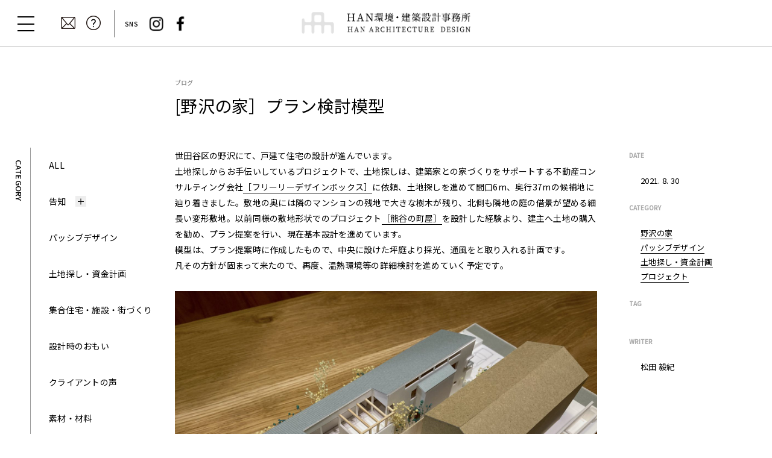

--- FILE ---
content_type: text/html; charset=UTF-8
request_url: https://www.han-arc.com/blog/%E9%87%8E%E6%B2%A2%E3%81%AE%E5%AE%B6%EF%BC%BD%E3%83%97%E3%83%A9%E3%83%B3%E6%A4%9C%E8%A8%8E%E6%A8%A1%E5%9E%8B/
body_size: 25450
content:
<!DOCTYPE html>
<html lang="ja">
<head>
<meta charset="UTF-8">
<meta name="viewport" content="width=1280">

<title>[野沢の家］プラン検討模型｜HAN環境・建築設計事務所｜世田谷の設計事務所</title>
<meta name="description" content="世田谷区の野沢にて、戸建て住宅の設計が進んでいます。土地探しからお手伝いしているプロジェクトで、土地探しは、建築家との家づくりをサポートする不動産コンサルティング会社［フリーリ..." />
<meta property="og:title" content="[野沢の家］プラン検討模型｜HAN環境・建築設計事務所｜世田谷の設計事務所">
<meta property="og:type" content="article">
<meta property="og:url" content="https://www.han-arc.com/blog/%e9%87%8e%e6%b2%a2%e3%81%ae%e5%ae%b6%ef%bc%bd%e3%83%97%e3%83%a9%e3%83%b3%e6%a4%9c%e8%a8%8e%e6%a8%a1%e5%9e%8b/">
<meta property="og:description" content="世田谷区の野沢にて、戸建て住宅の設計が進んでいます。土地探しからお手伝いしているプロジェクトで、土地探しは、建築家との家づくりをサポートする不動産コンサルティング会社［フリーリ...">
<meta property="og:image" content="/upload/IMG_1072-scaled.jpeg">
<meta property="og:site_name" content="HAN環境・建築設計事務所｜世田谷の設計事務所" />

<link rel='stylesheet' id='wp-block-library-css'  href='https://www.han-arc.com/han15928/wp-includes/css/dist/block-library/style.min.css?ver=5.5.17' type='text/css' media='all' />
<link rel="https://api.w.org/" href="https://www.han-arc.com/wp-json/" /><link rel="alternate" type="application/json" href="https://www.han-arc.com/wp-json/wp/v2/posts/5113" /><link rel="alternate" type="application/json+oembed" href="https://www.han-arc.com/wp-json/oembed/1.0/embed?url=https%3A%2F%2Fwww.han-arc.com%2Fblog%2F%25e9%2587%258e%25e6%25b2%25a2%25e3%2581%25ae%25e5%25ae%25b6%25ef%25bc%25bd%25e3%2583%2597%25e3%2583%25a9%25e3%2583%25b3%25e6%25a4%259c%25e8%25a8%258e%25e6%25a8%25a1%25e5%259e%258b%2F" />
<link rel="alternate" type="text/xml+oembed" href="https://www.han-arc.com/wp-json/oembed/1.0/embed?url=https%3A%2F%2Fwww.han-arc.com%2Fblog%2F%25e9%2587%258e%25e6%25b2%25a2%25e3%2581%25ae%25e5%25ae%25b6%25ef%25bc%25bd%25e3%2583%2597%25e3%2583%25a9%25e3%2583%25b3%25e6%25a4%259c%25e8%25a8%258e%25e6%25a8%25a1%25e5%259e%258b%2F&#038;format=xml" />

<script src='//cdnjs.cloudflare.com/ajax/libs/jquery/2.1.3/jquery.min.js'></script>
<script src="//cdnjs.cloudflare.com/ajax/libs/jquery-easing/1.4.1/jquery.easing.min.js"></script>

<script src="/scripts/basic.js?2" /></script>
<link href="/styles/basic.css?2" rel="stylesheet" />
<link href="/styles/style.css?2" rel="stylesheet" />
<link href="/styles/pc.css?2" rel="stylesheet"/>
<link href="/styles/article_pc.css?2" rel="stylesheet"/>
<script src="/scripts/pc.js?2" /></script>
<link href='//fonts.googleapis.com/css?family=Noto+Sans+JP:300,400,500' rel='stylesheet'></head>


<script async src="https://www.googletagmanager.com/gtag/js?id=UA-67431531-1"></script>
<script>
  window.dataLayer = window.dataLayer || [];
  function gtag(){dataLayer.push(arguments);}
  gtag('js', new Date());

  gtag('config', 'UA-67431531-1');
</script>

</head>

<body class="article blog single">
<div class="wrapper" id="wrapper">

<header class="header fixed">
<div class="header-inner">
<h1 class="header-h1"><a href="/"><img src="/images/logo.png" width="280" class="pc2"><img src="/images/logo3.png" class="sp"></a></h1>

<div class="header-contact">
<div class="header-contact-form"><a href="/contact/"><img src="/images/icon_contact.png" alt="contact" width="26"></a></div>
<div class="header-contact-faq"><a href="/blog/faq/"><img src="/images/icon_faq.png" alt="faq" width="26"></a></div>
</div>

<div class="header-sns">
<div class="header-sns-title pc">SNS</div>
<div class="header-sns-instagram"><a href="https://www.instagram.com/_han_archi/" target="_blank"><img src="/images/instagram.png" alt="instagram" width="28"></a></div>
<div class="header-sns-facebook"><a href="https://www.facebook.com/han.arch/" target="_blank"><img src="/images/facebook.png" alt="facebook" width="28"></a></div>
</div>
</div>
</header>

<nav id="spnav" class="spnav">
<div class="spnav-inner">

<div class="block-hamburger ">
<div class="hamburger"><div class="box"><span></span><span></span><span></span></div></div>
</div>

<div class="block">
<div class="inner ">


<div class="block-menu-contents">
<div class="box-menu-contents">
<div class="menu-contents gd_s">

<div class="menu-contents1">
<ul>
<li class="menu-top"><a href="/"><span>HOME</span></a></li>
<li class="menu-news"><a href="/news/"><span>ニュース</span></a></li>
<li class="menu-works"><span class="menu-works-index">実績</span>
	<a href="/works/house/"><span>戸建・二世帯・リノベーション</span></a><br />
	<a href="/works/complex/"><span>集合住宅・施設</span></a>
</li>
<li class="menu-concept"><a href="/concept/"><span>設計コンセプト</span></a></li>
</ul>
</div>

<div class="menu-contents2">
<ul>
<li class="menu-voice"><a href="/blog/category/client_voice/"><span>クライアントの声</span></a></li>
<li class="menu-flow"><a href="/blog/faq/"><span>よくある質問</span></a></li>
<li class="menu-flow"><a href="/flow/"><span>家づくりの流れ</span></a></li>
<li class="menu-contact"><a href="/contact/"><span>お問い合わせ</span></a></li>
<li class="menu-blog"><a href="/blog/"><span>ブログ</span></a></li>
<li class="menu-company"><a href="/company/"><span>会社案内</span></a></li>
</ul>
</div>

</div>

<div class="menu-sns gd_s">
<ul>
<li class="menu-instagram"><a href="https://www.instagram.com/_han_archi/" class="instagram" target="_blank"><img src="/images/instagram.png" alt="instagram"></a></li>
<li class="menu-facebook"><a href="https://www.facebook.com/han.arch/" class="facebook" target="_blank"><img src="/images/facebook.png" alt="facebook"></a></li>
</ul>
</div>


<div class="menu-info gd_s">
<h2>HAN環境・建築設計事務所</h2>
<p>〒154-0022　<br class="sp" /><a href="/" target="_blank"><span>世田谷区梅丘1-59-28　梅ラウンジ1F</span></a><br />
TEL　03-5799-4285　　FAX　03-5799-4287<br />
</p>
</div>
</div>
</div>

</div>

</div>

</div><!-- spnav-inner -->

</nav>

<div class="container">


<main class="main" id="main">

<div class="title gd gd_s" id="title">
<div class="inner">
<h2>ブログ</h2>
<h1>[野沢の家］プラン検討模型</h1>
 </div>
 </div><!-- title -->

<div class="contents" id="contents">

<div class="gd block-article-blog-navi">
<div class="block-article-blog gd_s">

<div class="block-article-blog-body">

<p>世田谷区の野沢にて、戸建て住宅の設計が進んでいます。<br>土地探しからお手伝いしているプロジェクトで、土地探しは、建築家との家づくりをサポートする不動産コンサルティング会社<a href="https://www.fdbox.co.jp" data-type="URL" data-id="https://www.fdbox.co.jp">［フリーリーデザインボックス］</a>に依頼、土地探しを進めて間口6m、奥行37mの候補地に辿り着きました。敷地の奥には隣のマンションの残地で大きな樹木が残り、北側も隣地の庭の借景が望める細長い変形敷地。以前同様の敷地形状でのプロジェクト<a href="https://www.han-arc.com/work/熊谷の町屋/" data-type="URL" data-id="https://www.han-arc.com/work/熊谷の町屋/">［熊谷の町屋］</a>を設計した経験より、建主へ土地の購入を勧め、プラン提案を行い、現在基本設計を進めています。<br>模型は、プラン提案時に作成したもので、中央に設けた坪庭より採光、通風をと取り入れる計画です。<br>凡その方針が固まって来たので、再度、温熱環境等の詳細検討を進めていく予定です。</p>



<figure class="wp-block-image size-large"><img loading="lazy" width="1800" height="1350" src="/upload/IMG_1072-1800x1350.jpeg" alt="" class="wp-image-5115" srcset="/upload/IMG_1072-1800x1350.jpeg 1800w, /upload/IMG_1072-768x576.jpeg 768w, /upload/IMG_1072-1536x1152.jpeg 1536w, /upload/IMG_1072-2048x1536.jpeg 2048w, /upload/IMG_1072-1200x900.jpeg 1200w" sizes="(max-width: 1800px) 100vw, 1800px" /></figure>



<figure class="wp-block-image size-large"><img loading="lazy" width="1800" height="1350" src="/upload/IMG_1074-1800x1350.jpeg" alt="" class="wp-image-5116" srcset="/upload/IMG_1074-1800x1350.jpeg 1800w, /upload/IMG_1074-768x576.jpeg 768w, /upload/IMG_1074-1536x1152.jpeg 1536w, /upload/IMG_1074-2048x1536.jpeg 2048w, /upload/IMG_1074-1200x900.jpeg 1200w" sizes="(max-width: 1800px) 100vw, 1800px" /></figure>



<figure class="wp-block-image size-large"><img loading="lazy" width="1800" height="1350" src="/upload/IMG_0986-1800x1350.jpeg" alt="" class="wp-image-5117" srcset="/upload/IMG_0986-1800x1350.jpeg 1800w, /upload/IMG_0986-768x576.jpeg 768w, /upload/IMG_0986-1536x1152.jpeg 1536w, /upload/IMG_0986-2048x1536.jpeg 2048w, /upload/IMG_0986-1200x900.jpeg 1200w" sizes="(max-width: 1800px) 100vw, 1800px" /></figure>



<figure class="wp-block-image size-large"><img loading="lazy" width="1800" height="1350" src="/upload/IMG_1006-1800x1350.jpeg" alt="" class="wp-image-5118" srcset="/upload/IMG_1006-1800x1350.jpeg 1800w, /upload/IMG_1006-768x576.jpeg 768w, /upload/IMG_1006-1536x1152.jpeg 1536w, /upload/IMG_1006-2048x1536.jpeg 2048w, /upload/IMG_1006-1200x900.jpeg 1200w" sizes="(max-width: 1800px) 100vw, 1800px" /></figure>
</div>
<div class="block-article-blog-info">
	<table>
		<tr><th>DATE</th><td>2021. 8. 30</td></tr>
		<tr><th>CATEGORY</th><td><ul class="post-categories">
	<li><a href="https://www.han-arc.com/blog/category/project/%e9%87%8e%e6%b2%a2%e3%81%ae%e5%ae%b6/" rel="category tag">野沢の家</a></li>
	<li><a href="https://www.han-arc.com/blog/category/passive_design/" rel="category tag">パッシブデザイン</a></li>
	<li><a href="https://www.han-arc.com/blog/category/find/" rel="category tag">土地探し・資金計画</a></li>
	<li><a href="https://www.han-arc.com/blog/category/project/" rel="category tag">プロジェクト</a></li></ul></td></tr>
		<tr><th>TAG</th><td></td></tr>
		<tr><th>WRITER</th><td>松田 毅紀</td></tr>
	</table>
</div>

</div>

<div class="pagination sp gd2_s">
<div class="article-pagination gd_s">

	<nav class="navigation post-navigation" role="navigation" aria-label="投稿">
		<h2 class="screen-reader-text">投稿ナビゲーション</h2>
		<div class="nav-links"><div class="nav-previous"><a href="https://www.han-arc.com/blog/%e5%90%89%e7%a5%a5%e5%af%ba%e6%9d%b1%e7%94%ba%e3%81%ae%e5%ae%b6%e5%9c%b0%e7%9b%a4%e8%aa%bf%e6%9f%bb/" rel="prev"><span class="inactive arrow arrow1">PREV</span></a></div><div class="nav-next"><a href="https://www.han-arc.com/blog/aobadai_iv/" rel="next"><span class="inactive arrow arrow2">NEXT</a></a></div></div>
	</nav></div>
</div>

<div class="index-blog-category gd_s">

<div class="block-index-blog-category ">
<ul>
<li class="categories"><h2>CATEGORY</h2><ul><li class="cat-item cat-item-10"><a href="/blog/">ALL</a><div class="btn"></div></li>	<li class="cat-item cat-item-1"><a href="https://www.han-arc.com/blog/category/news/">告知</a>
<ul class='children'>
	<li class="cat-item cat-item-82"><a href="https://www.han-arc.com/blog/category/news/%e7%9b%b8%e8%ab%87%e4%bc%9a/">相談会</a>
</li>
	<li class="cat-item cat-item-48"><a href="https://www.han-arc.com/blog/category/news/%e3%82%aa%e3%83%bc%e3%83%97%e3%83%b3%e3%83%8f%e3%82%a6%e3%82%b9%e3%81%ae%e3%81%94%e6%a1%88%e5%86%85/">オープンハウスのご案内</a>
</li>
</ul>
</li>
	<li class="cat-item cat-item-3"><a href="https://www.han-arc.com/blog/category/passive_design/">パッシブデザイン</a>
</li>
	<li class="cat-item cat-item-24"><a href="https://www.han-arc.com/blog/category/find/">土地探し・資金計画</a>
</li>
	<li class="cat-item cat-item-50"><a href="https://www.han-arc.com/blog/category/%e9%9b%86%e5%90%88%e4%bd%8f%e5%ae%85%e3%83%bb%e6%96%bd%e8%a8%ad%e3%83%bb%e8%a1%97%e3%81%a5%e3%81%8f%e3%82%8a/">集合住宅・施設・街づくり</a>
</li>
	<li class="cat-item cat-item-25"><a href="https://www.han-arc.com/blog/category/thinking/">設計時のおもい</a>
</li>
	<li class="cat-item cat-item-29"><a href="https://www.han-arc.com/blog/category/client_voice/">クライアントの声</a>
</li>
	<li class="cat-item cat-item-21"><a href="https://www.han-arc.com/blog/category/material/">素材・材料</a>
</li>
	<li class="cat-item cat-item-4"><a href="https://www.han-arc.com/blog/category/project/">プロジェクト</a>
<ul class='children'>
	<li class="cat-item cat-item-57"><a href="https://www.han-arc.com/blog/category/project/%e9%9d%92%e8%91%89%e5%8f%b0%e6%88%b8%e5%bb%ba%e3%83%aa%e3%83%8e%e3%83%99%e3%83%bc%e3%82%b7%e3%83%a7%e3%83%b3/">青葉台戸建リノベーション</a>
</li>
	<li class="cat-item cat-item-83"><a href="https://www.han-arc.com/blog/category/project/%e5%a4%9a%e6%91%a9%e4%b8%98%e9%99%b5%e3%81%ae%e5%ae%b6/">多摩丘陵の家</a>
</li>
	<li class="cat-item cat-item-92"><a href="https://www.han-arc.com/blog/category/project/%e9%8e%8c%e5%80%89%e5%b8%82%e9%9b%aa%e3%81%ae%e4%b8%8b%ef%bc%91%e4%b8%81%e7%9b%aepj/">鎌倉市雪の下１丁目PJ</a>
</li>
	<li class="cat-item cat-item-95"><a href="https://www.han-arc.com/blog/category/project/%e5%90%89%e7%a5%a5%e5%af%ba%e6%9d%b1%e7%94%ba%e3%81%ae%e5%ae%b6/">吉祥寺東町の家</a>
</li>
	<li class="cat-item cat-item-96"><a href="https://www.han-arc.com/blog/category/project/%e9%87%8e%e6%b2%a2%e3%81%ae%e5%ae%b6/">野沢の家</a>
</li>
	<li class="cat-item cat-item-100"><a href="https://www.han-arc.com/blog/category/project/%e4%b8%89%e9%b7%b9%e5%b8%82%e3%81%ae%e8%a8%ba%e7%99%82%e6%89%80%e4%bd%b5%e7%94%a8%e4%bd%8f%e5%ae%85/">三鷹市の診療所併用住宅</a>
</li>
	<li class="cat-item cat-item-102"><a href="https://www.han-arc.com/blog/category/project/%e4%ba%95%e3%81%ae%e9%a0%ad%e3%81%ae%e5%ae%b6/">井の頭の家</a>
</li>
	<li class="cat-item cat-item-107"><a href="https://www.han-arc.com/blog/category/project/%e8%bf%bd%e5%88%86%e3%81%ae%e5%ae%b6/">追分の家</a>
</li>
	<li class="cat-item cat-item-111"><a href="https://www.han-arc.com/blog/category/project/%e5%a5%a5%e6%b2%a2%e3%81%ae%e5%85%b1%e5%90%8c%e4%bd%8f%e5%ae%85/">奥沢の共同住宅</a>
</li>
	<li class="cat-item cat-item-51"><a href="https://www.han-arc.com/blog/category/project/nogata/">野方の家</a>
</li>
	<li class="cat-item cat-item-52"><a href="https://www.han-arc.com/blog/category/project/yamato/">大和町の家</a>
</li>
	<li class="cat-item cat-item-34"><a href="https://www.han-arc.com/blog/category/project/%e6%9d%bf%e5%80%89%e3%82%b7%e3%82%a7%e3%82%a2%e3%83%8f%e3%82%a6%e3%82%b9/">板倉シェアハウス</a>
</li>
	<li class="cat-item cat-item-35"><a href="https://www.han-arc.com/blog/category/project/%e6%97%a9%e5%ae%ae%e3%81%ae%e5%ae%b6/">早宮の家</a>
</li>
	<li class="cat-item cat-item-5"><a href="https://www.han-arc.com/blog/category/project/%e9%95%b7%e9%87%8e%e3%81%ae%e5%ae%b6/">長野の家</a>
</li>
</ul>
</li>
	<li class="cat-item cat-item-23"><a href="https://www.han-arc.com/blog/category/staff/">スタッフの日常</a>
</li>
</ul></li></ul>
</div>

</div>


</div>


<div class="pagination pc gd">
<div class="article-pagination gd">

	<nav class="navigation post-navigation" role="navigation" aria-label="投稿">
		<h2 class="screen-reader-text">投稿ナビゲーション</h2>
		<div class="nav-links"><div class="nav-previous"><a href="https://www.han-arc.com/blog/%e5%90%89%e7%a5%a5%e5%af%ba%e6%9d%b1%e7%94%ba%e3%81%ae%e5%ae%b6%e5%9c%b0%e7%9b%a4%e8%aa%bf%e6%9f%bb/" rel="prev"><span class="inactive arrow arrow1">PREV</span></a></div><div class="nav-next"><a href="https://www.han-arc.com/blog/aobadai_iv/" rel="next"><span class="inactive arrow arrow2">NEXT</a></a></div></div>
	</nav></div>
</div>

<div class="block-index-blog-tag gd gd_s">
<h2>TAG</h2>
<div class="box-index-blog-tag">
<ul>
<li class="tag-item"><a href="https://www.han-arc.com/blog/tag/itakura/">#板倉造り</a></li><li class="tag-item"><a href="https://www.han-arc.com/blog/tag/workshop/">#ワークショップ</a></li><li class="tag-item"><a href="https://www.han-arc.com/blog/tag/%e3%83%91%e3%83%83%e3%82%b7%e3%83%96%e3%83%87%e3%82%b6%e3%82%a4%e3%83%b3/">#パッシブデザイン</a></li><li class="tag-item"><a href="https://www.han-arc.com/blog/tag/%e5%ba%8a%e4%b8%8b%e3%82%a8%e3%82%a2%e3%82%b3%e3%83%b3/">#床下エアコン</a></li><li class="tag-item"><a href="https://www.han-arc.com/blog/tag/%e7%aa%93/">#窓</a></li><li class="tag-item"><a href="https://www.han-arc.com/blog/tag/%e6%96%ad%e7%86%b1/">#断熱</a></li><li class="tag-item"><a href="https://www.han-arc.com/blog/tag/%e5%a4%96%e5%a3%81%e6%9d%90/">#外壁材</a></li><li class="tag-item"><a href="https://www.han-arc.com/blog/tag/%e8%87%aa%e7%84%b6%e7%b4%a0%e6%9d%90/">#自然素材</a></li><li class="tag-item"><a href="https://www.han-arc.com/blog/tag/%e4%bb%95%e4%b8%8a%e3%81%92%e6%9d%90/"># 仕上げ材</a></li><li class="tag-item"><a href="https://www.han-arc.com/blog/tag/%e5%9c%9f%e9%96%93/">#土間</a></li><li class="tag-item"><a href="https://www.han-arc.com/blog/tag/%e5%8b%95%e7%b7%9a/">#動線</a></li><li class="tag-item"><a href="https://www.han-arc.com/blog/tag/%e6%a4%8d%e6%a0%bd/">#植栽</a></li><li class="tag-item"><a href="https://www.han-arc.com/blog/tag/%e5%86%85%e8%a3%85/">#内装</a></li><li class="tag-item"><a href="https://www.han-arc.com/blog/tag/%e7%99%bb%e5%b1%b1/">#登山</a></li><li class="tag-item"><a href="https://www.han-arc.com/blog/tag/%e6%97%85/">#旅</a></li><li class="tag-item"><a href="https://www.han-arc.com/blog/tag/%e5%9c%9f%e5%9c%b0%e6%8e%a2%e3%81%97/">#土地探し</a></li><li class="tag-item"><a href="https://www.han-arc.com/blog/tag/%e5%bb%ba%e7%89%a9%e8%a6%8b%e5%ad%a6/">#建物見学</a></li><li class="tag-item"><a href="https://www.han-arc.com/blog/tag/%ef%bc%83%ef%bc%92%e4%b8%96%e5%b8%af%e4%bd%8f%e5%ae%85/">＃２世帯住宅</a></li><li class="tag-item"><a href="https://www.han-arc.com/blog/tag/%e3%83%af%e3%83%bc%e3%82%af%e3%82%b9%e3%83%9a%e3%83%bc%e3%82%b9/">#ワークスペース</a></li><li class="tag-item"><a href="https://www.han-arc.com/blog/tag/%e3%83%86%e3%83%ac%e3%83%af%e3%83%bc%e3%82%af/">#テレワーク</a></li><li class="tag-item"><a href="https://www.han-arc.com/blog/tag/%ef%bc%83%e3%83%aa%e3%83%a2%e3%83%bc%e3%83%88%e3%83%af%e3%83%bc%e3%82%af/">＃リモートワーク</a></li><li class="tag-item"><a href="https://www.han-arc.com/blog/tag/%e9%9b%91%e8%aa%8c%e6%8e%b2%e8%bc%89/">#雑誌掲載</a></li><li class="tag-item"><a href="https://www.han-arc.com/blog/tag/%e6%88%b8%e5%bb%ba%e3%83%aa%e3%83%8e%e3%83%99%e3%83%bc%e3%82%b7%e3%83%a7%e3%83%b3/">#戸建リノベーション</a></li><li class="tag-item"><a href="https://www.han-arc.com/blog/tag/%ef%bc%83%e4%ba%8c%e4%b8%96%e5%b8%af%e4%bd%8f%e5%ae%85/">＃二世帯住宅</a></li><li class="tag-item"><a href="https://www.han-arc.com/blog/tag/%ef%bc%83%e9%9a%8e%e9%96%93%e3%82%a8%e3%82%a2%e3%82%b3%e3%83%b3/">＃階間エアコン</a></li><li class="tag-item"><a href="https://www.han-arc.com/blog/tag/%ef%bc%83%e5%ae%b6%e3%81%a5%e3%81%8f%e3%82%8a%e3%81%ae%e3%81%8d%e3%81%a3%e3%81%8b%e3%81%91-%e7%9b%b8%e7%b6%9a/">＃家づくりのきっかけ #相続</a></li><li class="tag-item"><a href="https://www.han-arc.com/blog/tag/%e6%96%ad%e7%86%b1%e3%83%bb%e6%b0%97%e5%af%86/">#断熱・気密</a></li><li class="tag-item"><a href="https://www.han-arc.com/blog/tag/%e6%9c%a8%e6%9d%90/">#木材</a></li><li class="tag-item"><a href="https://www.han-arc.com/blog/tag/%e7%95%b3/">#畳</a></li><li class="tag-item"><a href="https://www.han-arc.com/blog/tag/%e6%bc%86%e5%96%b0/">#漆喰</a></li><li class="tag-item"><a href="https://www.han-arc.com/blog/tag/%e7%a9%ba%e8%aa%bf/">#空調</a></li><li class="tag-item"><a href="https://www.han-arc.com/blog/tag/%e5%86%b7%e6%9a%96%e6%88%bf/">#冷暖房</a></li><li class="tag-item"><a href="https://www.han-arc.com/blog/tag/%e5%ba%ad%e3%81%a5%e3%81%8f%e3%82%8a/">#庭づくり</a></li><li class="tag-item"><a href="https://www.han-arc.com/blog/tag/%e3%82%ad%e3%83%83%e3%83%81%e3%83%b3/">#キッチン</a></li><li class="tag-item"><a href="https://www.han-arc.com/blog/tag/%e6%92%ae%e5%bd%b1/">#撮影</a></li><li class="tag-item"><a href="https://www.han-arc.com/blog/tag/%ef%bc%83%e6%95%b7%e5%9c%b0%e8%aa%bf%e6%9f%bb/">＃敷地調査</a></li><li class="tag-item"><a href="https://www.han-arc.com/blog/tag/%ef%bc%83%e7%a7%bb%e4%bd%8f%e8%a8%88%e7%94%bb/">＃移住計画</a></li><li class="tag-item"><a href="https://www.han-arc.com/blog/tag/%ef%bc%83%e5%b1%95%e8%a6%a7%e4%bc%9a/">＃展覧会</a></li><li class="tag-item"><a href="https://www.han-arc.com/blog/tag/%e9%95%b7%e5%b1%8b/">#長屋</a></li><li class="tag-item"><a href="https://www.han-arc.com/blog/tag/%ef%bc%83%e5%9c%b0%e7%9b%a4%e8%aa%bf%e6%9f%bb/">＃地盤調査</a></li><li class="tag-item"><a href="https://www.han-arc.com/blog/tag/%ef%bc%83%e8%ba%af%e4%bd%93%e8%93%84%e7%86%b1/">＃躯体蓄熱</a></li><li class="tag-item"><a href="https://www.han-arc.com/blog/tag/%ef%bc%83%e6%96%ad%e7%86%b1%e6%b0%97%e5%af%86/">＃断熱気密</a></li><li class="tag-item"><a href="https://www.han-arc.com/blog/tag/%ef%bc%83%e5%ae%8c%e6%88%90%e8%a6%8b%e5%ad%a6%e4%bc%9a/">＃完成見学会</a></li><li class="tag-item"><a href="https://www.han-arc.com/blog/tag/%ef%bc%83%e8%b3%83%e8%b2%b8%e4%bd%8f%e5%ae%85/">＃賃貸住宅</a></li><li class="tag-item"><a href="https://www.han-arc.com/blog/tag/%ef%bc%83%ef%bc%92%e9%9a%8e%e3%83%aa%e3%83%93%e3%83%b3%e3%82%b0/">＃２階リビング</a></li><li class="tag-item"><a href="https://www.han-arc.com/blog/tag/%ef%bc%83%e5%ba%8a%e4%b8%8b%e3%82%a8%e3%82%a2%e3%82%b3%e3%83%b3/">＃床下エアコン</a></li><li class="tag-item"><a href="https://www.han-arc.com/blog/tag/%ef%bc%83%e3%83%aa%e3%83%93%e3%83%b3%e3%82%b0%e3%83%87%e3%83%83%e3%82%ad/">＃リビングデッキ</a></li><li class="tag-item"><a href="https://www.han-arc.com/blog/tag/%ef%bc%83heat20g3/">＃HEAT20G3</a></li><li class="tag-item"><a href="https://www.han-arc.com/blog/tag/2%e9%9a%8e%e3%83%aa%e3%83%93%e3%83%b3%e3%82%b0/">#2階リビング</a></li><li class="tag-item"><a href="https://www.han-arc.com/blog/tag/2%e9%9a%8e%e3%83%aa%e3%83%93%e3%83%b3%e3%82%b0%e3%80%81%e3%83%91%e3%83%83%e3%82%b7%e3%83%96%e3%83%87%e3%82%b6%e3%82%a4%e3%83%b3%ef%bc%83%e5%ae%8c%e6%88%90%e8%a6%8b%e5%ad%a6%e4%bc%9a%e3%80%81/">#2階リビング、#パッシブデザイン＃完成見学会、＃床下エアコン</a></li></ul>
</div>
</div>

</div><!-- contents -->
</main>



<footer class="footer" id="footer">


<div class="footer-contents gd"
0>
<div class="inner ">
<div class="footer-content">
<div class="gd_s">
	<a href="/contact/" class="btn3 btn3_sp"><span class="arrow3 arrow">お問い合わせ</span></a>
	<p class="ss_s ss">お問い合わせはこのフォームで承っています。<br />住まいづくりに関して聞いてみたいこと、ご希望、ご不安など、まずはお気軽にご相談ください。</p>
</div>
</div>
<div class="footer-content">
<div class="gd_s">
	<a href="/blog/faq/" class="btn3 btn3_sp"><span class="arrow3 arrow">よくある質問</span></a>
	<p class="ss_s ss">住まいづくりに関して、まずは私たちによく頂くご質問をまとめました。お問い合わせの前にご覧ください。</p>
</div>
</div>
<div class="footer-content">
<div class="gd_s">
	<a href="/flow/" class="btn3 btn3_sp"><span class="arrow3 arrow">家づくりの流れ</span></a>
	<p class="ss_s ss">初回のご相談から竣工までの工事スケジュール及び、設計・監理費の例はこちらをご覧ください。ご相談は設計だけでなく土地探し・資金シミュレーションから受けています。</p>
</div>
</div>
</div>
</div>

<div class="menu-contents gd_s ">

<div class="menu-contents1">
<ul>
<li class="menu-top"><a href="/"><span>HOME</span></a></li>
<li class="menu-news"><a href="/news/"><span>ニュース</span></a></li>
<li class="menu-works">
	<a href="/works/house/"><span>戸建・二世帯・リノベーション</span></a>
</li>
<li class="menu-works">
	<a href="/works/complex/"><span>集合住宅・施設</span></a>
</li>
<li class="menu-concept"><a href="/concept/"><span>設計コンセプト</span></a></li>
</ul>
</div>

<div class="menu-contents2">
<ul>
<li class="menu-voice"><a href="/blog/category/client_voice/"><span>クライアントの声</span></a></li>
<li class="menu-faq"><a href="/blog/faq/"><span>よくある質問</span></a></li>
<li class="menu-flow"><a href="/flow/"><span>家づくりの流れ</span></a></li>
<li class="menu-contact"><a href="/contact/"><span>お問い合わせ</span></a></li>
<li class="menu-blog"><a href="/blog/"><span>ブログ</span></a></li>
<li class="menu-company"><a href="/company/"><span>会社案内</span></a></li>
</ul>
</div>

</div>

<div class="btn-logo"><a href="/" class="noul"><img src="/images/logo2.png" width="256" height="97"></a></div>
<div class="copyright"><p>COPYRIGHT &COPY; HAN ARCHITECTURE DESIGN. <br class="sp" />ALL RIGHTS RESERVED.</p></div>
</footer></div><!-- container -->

<script type='text/javascript' src='https://www.han-arc.com/han15928/wp-includes/js/wp-embed.min.js?ver=5.5.17' id='wp-embed-js'></script>
</div><!-- wrapper -->
</body>
</html>


--- FILE ---
content_type: text/css
request_url: https://www.han-arc.com/styles/style.css?2
body_size: 16546
content:
@charset "utf-8";

html{font-size:2.66vw;}

body{
-webkit-font-smoothing: antialiased;
background:#fff;
color:#000;
font-size:1.4rem;
font-weight: 400;
line-height:1.9;
letter-spacing: 0.02em;
font-family: 'Noto Sans JP',"游ゴシック" , "Yu Gothic" , "游ゴシック体" , "YuGothic" ,"ヒラギノ角ゴ Pro W3" , "Hiragino Kaku Gothic Pro" , "Meiryo UI" , "メイリオ" , Meiryo , "ＭＳ Ｐゴシック" , "MS PGothic" , sans-serif;
}
body.active{overflow: hidden;}
.wrapper.active{overflow: hidden;}
a{color:#000; text-decoration: none}

a.ul,
p.ul,
.box-news a{
   text-decoration: none;
   border-bottom: 1px solid #000;
   padding-bottom:0;
}

h1,
h2,
h3,
h4{
font-size:1.8rem;
font-weight: 500;
letter-spacing: 0.01em;
line-height: 1.4;
margin:0;
}
strong, b {
font-weight: 500;
}

h1.hs,
h2.hs,
h3.hs,
h4.hs{font-size:2rem;}
h1.hl,
h2.hl,
h3.hl,
h4.hl{font-size: 3.2rem; font-weight: 300; }
h1.hl2,
h2.hl2,
h3.hl2,
h4.hl2{font-size: 4rem; font-weight: 300; line-height: 1.2em; }

p,
figure{margin:0;padding:0;}
ul{list-style:none;margin:0;padding:0;}

ul.li-flex li {display: flex;}
ul.li-flex li span+span{margin-left: .6rem;}
ul.li-flex li span:first-child{white-space: nowrap}

.inview{
-webkit-transition: .6s;
transition: .6s;
opacity: 0;
}
.fit{transform: translateY(-12px);}
.fib{transform: translateY(12px);}
.fir{transform: translateX(12px);}
.fil{transform: translateX(-12px);}
.iShow{
opacity: 1;
transform: translateX(0px);
transform: translateY(0px);
}

/*header*/
.header{ 
position: fixed;
z-index:3000;
width: 100%;
}
 .header-inner{
width: 100%;
background-color: #fff;
border-bottom: 1px solid #ccc;
 }
.header-h1{
text-align: center;
line-height: 1;
padding: 2rem 0;
}
.header-sns{
position: absolute;
display: flex;
align-items: center;
 line-height:1;
}
.header-sns-title{font-size: 1rem; font-weight: 500;}
.header-sns-instagram{padding:0 1.2rem 0 1.6rem;}

.header-contact{
position: absolute;
display: flex;
align-items: center;
 line-height:1;
}
.header-contact .header-contact-faq{padding:0 1.2rem 0 1.6rem;}

/*footer*/

.footer{text-align: center; padding:10rem 0 5rem;}
.copyright{font-size: .9rem; padding-top:10rem;}

.home .footer-contents{display: none;}
.footer-contents{background-color:#ECECEC; }
.footer-content .btn3{width: 100%;}
.footer-content{text-align: left;  }
.footer-content p{margin-top: 1.8rem ;}
/*main*/

.main{padding-top:7rem; position: relative;}
.main .spnavflag{position: absolute; top:60vh; width: 100%;height: calc(100% - 60vh) ; z-index: -1; }
.title .inner{
text-align: center;
padding-top:4rem;
}
.title h1{
font-size: 3rem;
font-weight: 300;
}
.title h2{
font-size: 1.2rem;
font-weight: 400;
}

/*concept*/

.concept .title .inner{
text-align: left;
padding-top:4rem;
}
.concept .title h1{
font-size: 1.3rem;
font-weight: 400;
}
.concept .title h2{
font-size: 2rem;
font-weight: 500;
letter-spacing: 0.04em;
padding-bottom: .6rem;
}

.concept .section-inner h2{font-size: 3.6rem;
    line-height: 1.2;
font-weight: 300;
letter-spacing: -0.05em;
margin-bottom: 4.5rem;
}
.concept .section-inner h3{font-size: 2rem;
font-weight: 400;
margin-top: 4.5rem;
margin-bottom: 2.5rem;
}
.concept .section-inner .block-image{margin-top: 4.5rem;}

.concept .table-concept th{background-color: #f3f3f3; font-weight: 400; text-align: left;}


/*flow*/

.article-phase{margin-top:3rem; border-bottom:1px solid #ccc; }
.flow .block-section {border-top:1px solid #ccc; padding:3.6rem 0 4rem; position: relative;}
.block-period{position: absolute; background-color: #fff;
}
.flow .block-section::before{
    content: '';
    position: absolute;
    top:0;
    right: 1.8rem;
    height: 100%;
    border-left: 1px solid #888;
}
.block-cost-t,
.block-cost-b{text-align: center;
background-color: #C7D4E4;
padding:.2rem;
}
.block-cost-t{margin-bottom: 2rem;}
.block-cost-b{margin-top: 2rem;}

.article-cost {margin-top: 7.5rem;}
.article-cost h2 {font-size: 2.4rem; font-weight: 300; margin-bottom:2.2rem; padding-bottom:2.2rem; 
border-bottom: 1px solid #888;
}
.article-cost h3 {font-size: 1.8rem; font-weight: 400; margin-bottom:2rem;}
.article-cost h4 {font-size: 1.6rem; font-weight: 400;}
.article-cost h5 {font-size: 1.4rem; font-weight: 400;
    border-bottom: 1px solid #ccc; padding-bottom: .4rem; margin-bottom: 1.6rem;
 }
.block-cost1 table{border-collapse: collapse; width: 100%; margin-bottom: 2rem;}
.block-cost1 table,.block-cost1 th,.block-cost1 td {border:1px solid #aaa; padding:.4rem;}
.block-cost1 table th{font-weight: 400; text-align: left; padding-left: 1.6rem;}
.block-cost1 table td{text-align: center}

.block-cost{border-top:1px solid #ccc; margin-top:2.5rem; padding-top:2.5rem;}
.block-cost.cost1{border-top:none; margin-top:0; padding-top:0;}

.article-cost .cost2 h4 {font-size: 1.4rem; font-weight: 500; margin-top:2rem; padding-bottom: .6rem; }


/*company*/

.company .section-outline .block-map{
    filter: grayscale(100%);
}

/*works*/
.works .contents{padding-top:4rem;}
.box-index-works .index-text{ margin-left:.6rem;}
.box-index-works img{ width: 100%; display: block; }
.box-index-works h3{font-size: 1.6rem; padding-top: .8rem;padding-bottom: .4rem;}
.box-index-works p{font-size: 1.2rem; line-height: 1.6}
.award{color:#c54215;}


.works.article .title .inner{
text-align: center;
padding-top:2rem;
}
.works.article .contents{padding-top:3rem;}
.works.article .title h2{
text-align: left;
margin-bottom: 2rem;
}
.works.article .title h1{
font-size: 3rem;
font-weight: 300;
text-align: left
}
.works.article .title p {
text-align: left;
margin-top:2rem;
}
.works-spec {padding-top:3rem; font-size: 1.3rem;}
.works-spec table{margin-bottom: 2rem;}
.works-spec th{font-weight: 400; text-align: left;}

.works-image img{display: block; margin-bottom:1rem;}
.works-image .wp-caption img{margin-bottom:0;}
.works-image .wp-caption {margin-bottom:2rem;}
.works-image .wp-caption-text {line-height: 1.6;
margin-top: 1rem;
margin-bottom: 0;
font-size: 1.2rem;
}

/*blog*/
.blog .contents{padding-top:4rem;}
.box-index-blog h3{padding-bottom: .4rem;padding-top: 1.4rem;}
.box-index-blog p{font-size: 1.1rem; line-height: 1.8}
.box-index-blog{margin-bottom:4rem;}

.pagination {
text-align: center;
border-bottom: 1px solid #ccc;
padding-bottom: 1rem;
}
.blog.index .pagination a, .pagination span.current{padding:0 .5rem; margin:0 .5rem ; display: inline-block;}
.pagination span.current{border-bottom:2px solid #999;}

.block-index-blog-tag{border-top:1px solid #ccc; border-bottom:1px solid #ccc; margin-top:4rem; padding-top:3rem; padding-bottom:5rem;}
.block-index-blog-tag ul li{margin-right:1.6rem; display: inline; line-height: 2.2;}

.blog.single .main{padding-top:5rem;}
.blog.single .title h1{
font-size: 1.9rem;
font-weight: 400;
text-align: left
}
.blog.single .title h2{
text-align: left;
margin-bottom: 2rem;
}

.block-article-blog-info a{
display: inline-block;
border-bottom: 0.1rem solid #000;
line-height: 1.4;
}

.blog.single .contents img{max-width: 100%; display: block;}

.blog.single .block-article-blog-body figure,
.blog.single .block-article-blog-body p{margin-bottom:3rem;}
.blog.single .block-article-blog-body p a{border-bottom:0.1rem solid #000;}

.wp-block-image figcaption {
margin-top: 1rem;
margin-bottom: 0;
font-size: 1.2rem;
line-height: 1.6;
}

.blog.single .wp-block-image{margin-bottom: 0;}
.blog.single .blocks-gallery-grid .blocks-gallery-image figure, 
.blog.single .blocks-gallery-grid .blocks-gallery-item figure, 
.blog.single .wp-block-gallery .blocks-gallery-image figure, 
.blog.single .wp-block-gallery .blocks-gallery-item figure{
align-items: flex-start;
}

.has-normal-font-size, .has-regular-font-size {
font-size: inherit;
}

.blocks-gallery-grid .blocks-gallery-image, .blocks-gallery-grid .blocks-gallery-item, .wp-block-gallery .blocks-gallery-image, .wp-block-gallery .blocks-gallery-item {
width: calc((100% - 2rem)/2);
}
.blocks-gallery-grid .blocks-gallery-image, .blocks-gallery-grid .blocks-gallery-item, .wp-block-gallery .blocks-gallery-image, .wp-block-gallery .blocks-gallery-item {
margin: 0 2rem 2rem 0;
}

.blog.single .block-article-blog-info th{font-size: 1rem; text-align: left; color: #aaa; letter-spacing: 0;}
.blog.single .article-pagination h2{display: none;}
.nav-previous {
  float: left;  
}
/* 次の投稿へのリンクを右寄せ */
.nav-next {
  float: right; 
}

.mw_wp_form { margin-top:-9rem; padding-top:9rem;}
.mw_wp_form .block-form-frame{border:1px solid #000; padding:6rem; margin-top:5rem;}
.mw_wp_form .box-form{ margin-top:2rem;}
.mw_wp_form .box-form-index{margin-bottom: 1rem;border-bottom: 1px solid #ccc; padding-bottom: .6rem;}
.mw_wp_form_preview .box-form-input{min-height: 3rem;}
.box-form-submit{ margin-top:4rem;}
.mw_wp_form_complete{ padding-top:17rem;}
.mw_wp_form .error{color:red;}
.box-form-submit button[type="submit"] {
    font-size: 1.4rem;
    font-weight: 700;
    padding: 1rem 3rem;
    background-color: #000;
    border-radius: .4rem;
    color: #fff;
    border-style: none;
}

.blog .wpcf7{padding-top:12rem; margin-top:-6rem;}
.wpcf7-not-valid-tip,
div.screen-reader-response{display: block; color:red;}
div.screen-reader-response ul,
.wpcf7-response-output{  display: none;}
.wpcf7-list-item{margin-right: 2rem;}

input[type="text"],input[type="email"],textarea{width: 100%; padding: .5rem;}
input,textarea{font-size: 1.6rem;}

/*contact*/

.mw_wp_form .horizontal-item{display: block;}
.mw_wp_form .horizontal-item + .horizontal-item{margin-left: 0;}

/*arrow*/

.arrow{
    position: relative;
    display: inline-block;
    padding: 0 0 0 2.5rem;
    color: #000;
    vertical-align: middle;
    text-decoration: none;
    text-align: left
}
.arrow2{
    padding: 0 2.5rem 0 0;
}
.arrow::before,
.arrow::after{
    position: absolute;
    top: 0;
    bottom: 0;
    left: 0;
    margin: auto;
    content: "";
    vertical-align: middle;
}
.arrow::after{
    top: .2rem;
    left: .5rem;
    width: .9rem;
    height: .9rem;
    border-top: 1px solid #000;
    border-right: 1px solid #000;
    -webkit-transform: rotate(45deg);
    transform: rotate(45deg);
}
.arrow1::after{
    -webkit-transform: rotate(225deg);
    transform: rotate(225deg);
}
.arrow2::after{
    left: auto;
    right: .5rem;
}
.arrow4::after{
    border-top: 1px solid #fff;
    border-right: 1px solid #fff;
}

/*home*/
.header{
-webkit-transition: .6s;
transition: .6s;
}
.home .header,
.home .spnav .block-hamburger{transform: translateY(-10rem);
-webkit-transition: .6s;
transition: .6s;
}
.home .header.hide,
.home .spnav .block-hamburger.hide{transform: translateY(-10rem);
}
.home .header.show,
.home .spnav .block-hamburger.show{transform: translateY(0);}


.visual{ position: relative;}
.visual .slider{position: relative; pointer-events: none; }
.visual .slider li{
    display: flex;
    justify-content: center;
    align-items: center;
    position:absolute; top:0; left:0;  
    overflow: hidden;
    width: 100%;
}

.visual .slider li:nth-child(0){z-index:16;}
.visual .slider li:nth-child(1){z-index:15;}
.visual .slider li:nth-child(2){z-index:14;}
.visual .slider li:nth-child(3){z-index:13;}
.visual .slider li:nth-child(4){z-index:12;}
.visual .slider li:nth-child(5){z-index:11;}
.visual .slider li:nth-child(6){z-index:10;}
.visual .slider li:nth-child(7){z-index:9;}
.visual .slider li:nth-child(8){z-index:8;}
.visual .slider li:last-child{position:relative;}
.visual .visual-text{
position: absolute;
top:50%;
left:50%;
 -webkit-transform: translate(-50%, -50%);
 transform: translate(-50%, -50%);
z-index:100;
}

.visual .logo {position: absolute; top:2.5rem; width: 100%; text-align: center; z-index: 50}
.visual .logo img{ width: 21rem; }

.visual .visual-scroll { padding:4rem 0;
position: absolute; bottom:0; width: 100%; text-align: center; z-index: 50;
color:#fff;
font-weight: 500;
letter-spacing: 0.2em;
}
.visual .visual-scroll a { color:#fff;}
.visual .visual-scroll::after,
.visual .visual-scroll::before{
    content: '';
    border-left: 1px solid #fff;
    height: 3.7rem;
    display: block;
    width: 1px;
    position: absolute;
    top:0;
    left: 50%;
}
.visual .visual-scroll::before{
    top:auto;
    bottom:0;
}


.block-instagram {width: 17.5rem;position: relative; margin-right: auto; margin-left:auto; margin-top: 11rem; margin-bottom: 10rem}
.block-instagram:before,
.block-instagram:after{content:'';position: absolute;}
.block-instagram:before {width: 10rem; height: 10rem; border-top:1px solid #000; border-left:1px solid #000;
top:-5rem; left:-5rem;}
.block-instagram:after {width: 10rem; height: 10rem; border-bottom:1px solid #000; border-right:1px solid #000;
bottom:-3rem; right:-5rem;}
.block-instagram .image{width: 17.6rem; height: 17.6rem; background-size:cover;}
.block-instagram .text{margin-top: 3rem; padding-left: 4rem; background:url(/images/instagram.png) no-repeat; background-size: 2.8rem 2.8rem;}

.block-news {position: relative;}
.block-news h2 { position: relative; display: inline-block;}

.box-news{margin-bottom: 1.4rem;}
.article.news .box-news{margin-bottom: 2rem;}
.box-news-inner .date{letter-spacing: 0.06em;}

.section-works02{margin-top:6rem;}

.section-blog{ background-color: #ececec; margin-top:6rem; padding:4rem 0 7rem;}
.section-blog h2{ font-size: 2.8rem; padding-bottom: 4rem;}
.section-blog .box-blog:first-child{margin-left:0;}
.section-blog .box-blog .image img{ width:100%; display: block }
.section-blog .blog-text{margin-top:1.6rem; line-height: 1.4;}
.section-blog .blog-text h3{font-size: 1.2rem; font-weight: 400; width: 100%; text-overflow: ellipsis; white-space: nowrap; overflow: hidden; padding-bottom: .4rem; }

.section-concept h2{font-size: 1.3rem; padding-bottom: .6rem; font-weight: 400; margin-bottom:3rem;}
.section-concept h3{font-size: 4rem; line-height: 1.2; letter-spacing:-0.06em; font-weight: 300;}

.section-other{margin-top: 6rem;}
.section-other-inner{background-color: #ececec; padding:0 0 6rem 0;}
.section-other h2{margin-bottom: 1rem; }
.section-other .block-image img{width:50%;}
.section-other .box-text{ position: relative; margin:1.5rem 0;  padding:2.5rem 0; }
.section-other .box-text+.box-text{border-top: 1px solid #000; }

.section-company{margin-top:6rem;}



.footer .menu-contents1 ul,
.footer .menu-contents2 ul{
    display: flex;
justify-content: center;
}
.footer .menu-contents {
display: inline-block;
padding-bottom: 6rem;
}
.footer .menu-contents li {
font-size: 1.4rem;
font-weight: 400;
line-height: 1.5;
padding: 2.4rem 2.6rem ;
}
.footer .menu-contents1{border-bottom: .1rem solid #ccc;}

/*spnav*/

.spnav .block{display: none;}

.spnav{
user-select: none;
-moz-user-select: none;
-webkit-user-select: none;
-ms-user-select: none;
}
.spnav-inner{
margin:0 auto;
width: 100%;
}
.spnav .block{
position: fixed;
width: 100%;
z-index: 2500;
 }
.spnav .block .inner{
padding-top:6rem;padding-bottom:8rem;
margin : 0 auto;
overflow-y:scroll;
-webkit-overflow-scrolling: touch;
height:calc(100vh);
}
.fade{
width: 100%; height: 1000vh;
position:fixed;top:0;
background-color:rgba(256,256,256,0.95);
z-index:1000;
}

.spnav-inner {text-align: left;}
.menu-contents {padding-top: 4rem;padding-bottom: 2rem;}
.menu-contents li {font-size: 2rem; line-height: 1.6;}
.menu-contents .menu-works-index {font-size: 1.3rem; color: #999; display: block;}
.menu-contents li{padding-top:1.6rem;}

.menu-sns {padding-top:2rem;padding-bottom: 10rem;}
.menu-sns ul{display: flex;
align-items: center;
}
.menu-sns li{padding-right:1.5rem;}
.menu-sns li img{display: block; width:3rem; }

.menu-info{border-top:1px solid #ccc; padding-top:4rem; padding-bottom:3rem;}
.menu-info h2{font-weight: 400; font-size: 1.8rem; padding-bottom: .6rem;}
.menu-info a{ display:inline-block; border-bottom: 1px solid #000; line-height: 1.4; margin-bottom: .4rem;}

.spnav .block-hamburger{
position: fixed;
z-index:4000;
}
.hamburger,
.hamburger span {
transition: all .3s;
box-sizing: border-box;
}
.hamburger {
position: absolute;
cursor: pointer;
width: 3.5rem;
height: 3.5rem;
z-index: 99999;
}
.hamburger .box {
width: 100%;
height: 100%;
}
.hamburger .box span {
position: absolute;
left: 10%;
width: 80%;
height: 2px;
background-color: #000;
}
.hamburger .box span:nth-of-type(1) {
top: 18%;
}
.hamburger .box span:nth-of-type(2) {
top: 50%;
}
.hamburger .box span:nth-of-type(3) {
top: 82%;
}
.hamburger.active .box span:nth-of-type(1) {
top: 50%;
-webkit-transform: rotate(-45deg);
transform: rotate(-45deg);
}
.hamburger.active .box span:nth-of-type(2) {
width: 0;
}

.hamburger.active .box span:nth-of-type(3) {
top: 50%;
-webkit-transform: rotate(45deg);
transform: rotate(45deg);
}


--- FILE ---
content_type: text/css
request_url: https://www.han-arc.com/styles/pc.css?2
body_size: 9317
content:
html{font-size:10px;}
@media screen and (max-width:1280px){
    html,body{width: 1280px; min-height: 100vh;}
}

a span,
a p,
a img,
a .navi-contact-box,
.menu-contents li *,
a.btn2{-webkit-transition: .2s;transition: .2s;}

h2.hs,
h3.hs,
h4.hs{font-size:1.2rem;}
h2.hl,
h3.hl,
h4.hl{font-size: 3rem; font-weight: 300; }
h2.hl2,
h3.hl2,
h4.hl2{font-size: 4.2rem; font-weight: 300; line-height: 1.2em; }

a:hover,
a:hover span{color:#555;}
a:hover img{
 opacity:.7;
filter:alpha(opacity=70);
}

.container{
width: 100%;
min-width: 128rem;
margin-right: auto; margin-left:auto;
overflow:hidden;
}

/*header*/
.header {
min-width: 128rem;
}
.header-sns{
    top:1.7rem;
    left: 19rem;
    border-left: 1px solid ;
    padding: .8rem 1.6rem;
}
.header-contact{
    top:2.5rem;
    left: 10rem;
}

/*spnav*/
.spnav .block-hamburger{
top:2.1rem;
left: 2.5rem;
width: 3.5rem;
height: 3.5rem;
}

.spnav .block {min-width: 120rem;}
.spnav .block .inner{
margin-top:7.7rem;
height:calc(100vh - 7.7rem);
padding:0;
margin:7.7rem 0 0;
overflow-x: scroll;
width:100vw;
}

.block-menu-contents{margin-left: auto; margin-right: auto; width: 120rem; text-align: center; padding:5rem;}
.box-menu-contents{ display: inline-block; text-align: left}
.menu-contents{display: flex;
padding-top:0;
}
.menu-contents li {font-size: 2.8rem; font-weight: 300; line-height: 1.5; }
.menu-contents li{padding:1.5rem 3rem 0; white-space: nowrap; }
.spnav .menu-contents2 li {line-height: 1.22; }
.menu-contents .menu-works-index {font-size: 1.8rem;}
.spnav .menu-contents2{margin-left: 3rem;}
.menu-sns {padding-top:1rem;}
.menu-sns li {padding:2rem 0 0 3rem}
.menu-sns li img{width:3.3rem; }

.menu-info{padding-left:3rem;}


/*footer*/

.footer{text-align: center; padding:20rem 0 10rem;}
.copyright{font-size: 1.2rem; padding-top:20rem;}

.footer-contents{padding: 4rem 2rem; margin-bottom: 7rem}
.footer-contents .inner{display: flex; justify-content: space-between;}
.footer-content{width: 33.33%; padding:1rem 3.6rem }
.footer-content+.footer-content{ border-left: 1px solid #aaa;}
.footer-content .btn{width: 30%; text-align: left;}

/*home*/

.visual {
padding: 2.7rem;
}
.visual .slider li{
    height:calc(100vh - 5.4rem);
    min-height: 50rem;
}
.visual .slider li img{
width: 1890px;
height: 100%;
object-fit: cover;
}

.visual .logo {top:6.5rem; }
.visual .logo img{ width: 23rem; }
.visual .visual-scroll {bottom:2.7rem;}

.block-instagram {width: 16rem;margin-right: 9rem;margin-top: 5rem; margin-bottom: 13rem}
.block-instagram:after {bottom:-5rem; }
.block-instagram .image{width: 16rem; height: 16rem;}
.block-instagram .text{margin-top: 1.5rem;padding-left: 3rem; background-size: 2rem 2rem;}

.section-news-inner{display: flex; justify-content: space-between; align-items:start;}
.home .section-news-inner{width: 120rem; margin-left:auto; margin-right:auto;}
.home .block-news {width: 70rem;padding-bottom:8rem;}
.block-news h2:after {content: ''; border-top:1px solid #000; 
position: absolute;
top:-0.5rem;
right: -2rem;
width: 7rem;
-webkit-transform: rotate(300deg);
transform: rotate(300deg);
transform-origin: top right;
}
.home .box-news-inner{font-size: 1.3rem; line-height: 1.7; padding-left: 9rem;}
.box-news-inner{display: flex;  }
.box-news-inner .date{flex-basis: 10rem;}
.article.news .box-news-inner .date{flex-basis: 11rem;}
.box-news-inner .news-text{flex: 1;}

.section-works01-inner,
.section-works02-inner{width:80%; min-width: 128rem; margin-left:auto; margin-right:auto; display: flex; align-items: center}
.section-works .block-image{flex:6.5;}
.section-works .block-text{flex:3.5;}
.section-works02-inner{flex-direction: row-reverse;}

.section-works .block-image img{width:100% ;}

.section-works h2{margin-bottom: 3.5rem;}
.section-works01-inner .block-text{margin-left: 5.5rem;margin-right: 3.5rem;}
.section-works02-inner .block-text{margin-left: 5rem;margin-right: 5rem;}
.section-works .block-text .btn2:last-child{margin-right:0;}

.section-works02{margin-top:10rem;}

.section-blog{ margin-top:12rem; padding:7rem 0 11rem;}
.section-blog h2{ font-size: 3.2rem; padding-bottom: 5rem;}
.section-blog-inner{width:80%; min-width: 120rem; margin-left:auto; margin-right:auto; position: relative; }
.section-blog .block-blog{ display: flex; }
.section-blog .box-blog  { width:17.2%; }
.section-blog .box-blog{margin-left:3.5%;}
.section-blog .block-blog-link{position: absolute;right:0; top:0;}

.section-concept{margin-top:14rem;}
.section-concept-inner{width:85%; min-width: 128rem; margin-left:auto; margin-right:auto; 
    display: flex; align-items: center; flex-direction: row-reverse;
}
.section-concept .block-text{flex-basis:56rem; padding-left: 3rem}
.section-concept .block-image{flex:1; margin-top: 2rem}
.section-concept .block-image img{width:100% ;}
.section-concept h2{font-size: 1.8rem; display: inline-block; border-bottom: 1px solid #000; padding-bottom: .6rem; font-weight: 400; margin-bottom:3rem;}
.section-concept h3{font-size: 4.2rem;}
.section-concept .block-text-inner{margin-top:4rem; padding-left: 7rem; position: relative;}
.section-concept .block-text-inner h4{position: absolute; 
    top:1rem;
    left:1.5rem;
-webkit-transform: rotate(90deg);
transform: rotate(90deg);
transform-origin: top left;
}

.section-other{margin-top: 15rem;}
.section-other-inner{padding:2rem 5rem;
width:88%; min-width: 128rem; margin-left:auto; margin-right:auto;
display: flex; align-items: center;
}
.section-other h2{margin-bottom: 1rem; margin-top: 1rem;}
.section-other .block-image {flex: 6; padding:3rem 0;}
.section-other .block-text {flex: 4;}
.section-other .block-image img{width:45%;}
.section-other .block-image img+img{margin-left:2.3rem;}
.section-other .box-text a.btn2{ position: absolute; top:1rem; right: 0; }
.section-other .box-text{ margin:2rem 0;  padding:1rem 0; }

.section-company{margin-top:9rem;}
.section-company-inner{
width: 120rem; margin-left:auto; margin-right:auto;
display: flex; align-items: start;
}
.section-company .block-title{width: 19rem;}
.section-company .block-text{width: 44rem; margin-top:3.5rem;}
.section-company .block-image{width: 57rem;}

/*main*/
.main{padding-top:7.7rem;}
.title .inner{
	text-align: center;
	padding-top:7rem;
}
.title h1{font-size: 3.8rem;}
.title h2{font-size: 1.8rem;}


a:hover .arrow{
    color: #444;
}

/*btn*/
.btn1,
.btn2,
.btn3{
display: inline-block;
border-radius: .5rem;
padding:.9rem 1.8rem 1.1rem 1rem ;
background-color: #eee;
color: #000;
line-height: 1.4;
text-align: center;
margin-top:1.2rem;
margin-right:1rem;
}
a.btn2{background-color: #000;}
a.btn2:hover{background-color: #222;}
a.btn2 .arrow{
color: #fff;
font-weight: 500;
}
a.btn3{background-color: #fff; border: 1px solid #555 }
a.btn3:hover{background-color: #fafafa;}
a.btn3 .arrow{
font-weight: 500;
}

a.btn2 .arrow_l{
font-size: 1.6rem;
}

.arrow_l{
    padding: .3rem 1rem .3rem 3.5rem;
}
.arrow_l::after{
    top: .1rem;
    left: .5rem;
    width: 1.4rem;
    height: 1.4rem;
}
/*other*/

a .up{
-webkit-transition: .3s;transition: .3s;
transform: translateY(0);}
a .up:hover{
transform: translateY(-3px);}


.gd{width: 120rem; margin-left:auto; margin-right: auto;}
.gd2{width: 110rem; margin-left:auto; margin-right: auto;}
.gd3{min-width: 120rem; width:88%; max-width: 180rem; margin-left:auto; margin-right: auto;}
.gd4{min-width: 120rem; width:80%; max-width: 160rem; margin-left:auto; margin-right: auto;}
.gd5{width: 128rem; margin-left:auto; margin-right: auto;}
.gd6{width: 80rem; margin-left:auto; margin-right: auto;}

.lh1{line-height: 1.4;}
.lh2{line-height: 1.6;}

.ls0{letter-spacing: 0 !important;}


.w100{max-width: 100%;}

.pc{display: block !important;}
.pc2{display: inline-block !important;}
.sp{display: none !important;}
.sp2{display: none !important;}

.sss{font-size:.8em;}
.ss{font-size:.9em;}
.lll{font-size:1.2em;}
.ll{font-size:1.1em;}

.tc{text-align: center;}
.tl{text-align: left;}
.tr{text-align: right;}

/*p m*/

.pt1{padding-top:1rem !important;}
.pt2{padding-top:2rem !important;}
.pt3{padding-top:3rem !important;}
.pt4{padding-top:4rem !important;}
.pt5{padding-top:5rem !important;}
.pt6{padding-top:6rem !important;}
.pt7{padding-top:7rem !important;}
.pt8{padding-top:8rem !important;}
.pt9{padding-top:9rem !important;}
.pt10{padding-top:10rem !important;}

.pb1{padding-bottom:1rem !important;}
.pb2{padding-bottom:2rem !important;}
.pb3{padding-bottom:3rem !important;}
.pb4{padding-bottom:4rem !important;}
.pb5{padding-bottom:5rem !important;}
.pb6{padding-bottom:6rem !important;}
.pb7{padding-bottom:7rem !important;}
.pb8{padding-bottom:8rem !important;}
.pb9{padding-bottom:9rem !important;}
.pb10{padding-bottom:10rem !important;}

.mt1{margin-top:1rem !important;}
.mt2{margin-top:2rem !important;}
.mt3{margin-top:3rem !important;}
.mt4{margin-top:4rem !important;}
.mt5{margin-top:5rem !important;}
.mt6{margin-top:6rem !important;}
.mt7{margin-top:7rem !important;}
.mt8{margin-top:8rem !important;}
.mt9{margin-top:9rem !important;}
.mt10{margin-top:10rem !important;}

.mb1{margin-bottom:1rem !important;}
.mb2{margin-bottom:2rem !important;}
.mb3{margin-bottom:3rem !important;}
.mb4{margin-bottom:4rem !important;}
.mb5{margin-bottom:5rem !important;}
.mb6{margin-bottom:6rem !important;}
.mb7{margin-bottom:7rem !important;}
.mb8{margin-bottom:8rem !important;}
.mb9{margin-bottom:9rem !important;}
.mb10{margin-bottom:10rem !important;}


--- FILE ---
content_type: text/css
request_url: https://www.han-arc.com/styles/article_pc.css?2
body_size: 9164
content:
/*concept*/

.concept .title .inner {
padding-top: 7rem;
}
.concept .title h1{
font-size: 1.8rem;
padding-bottom: 1.1rem;
display: inline-block;
border-bottom: 1px solid #000;
}
.concept .section-inner {
margin-top:11rem;
}
.concept .section1 .section-inner {
margin-top:6rem;
}
.concept .section-inner h2{
font-size: 5.2rem;
letter-spacing: -0.05em;
}
.concept .section1 .section-inner h2{
letter-spacing: -0.1em;
}
.concept .section-inner h3{
	font-size: 2.6rem;
	line-height: 1.3;
	 margin-top:0;
margin-bottom: 3rem;
}
.concept .section-inner .block-image{width: 53.5rem; margin-top:0;}
.concept .section-inner .block-image img{width:100%;}

.concept .block-text-image{display: flex; margin-top:6rem}
.concept .block-text{flex: 1; }
.concept .section1  .block-text-image{flex-direction: row-reverse;}
.concept .section1 .block-text{ margin-left: 7.5rem;}
.concept .section3  .block-text-image{flex-direction: row-reverse;}
.concept .section3 .block-text{ margin-left: 7.5rem;}

.concept .table-concept table{border-collapse: collapse; border-top: 1px solid; border-bottom: 1px solid;}
.concept .table-concept th,
.concept .table-concept td{border-top: 1px solid #aaa; padding: .5em .8em;}
.concept .table-concept tr:first-child th,
.concept .table-concept tr:first-child td{border-top: none;}

/*flow*/

.block-section-inner{display: flex;}
.block-phase-num{width: 15.5rem;}
.block-phase-text{width: 69rem;}
.block-section h3 {font-size: 2.8rem; font-weight: 300; padding-left: 1rem; padding-top: .6rem; }
.block-section h2 {font-size: 3.2rem; font-weight: 300; margin-bottom: 1.6rem;}
.block-section h5 {font-size: 2rem; font-weight: 400; margin-top:2rem; margin-bottom: .5rem}
.flow .block-section::before{
    right: 28rem;
}
.block-period{
	right:26rem; top:50%;
	font-size: 1.8rem;
	margin-top:-2rem;
}
.block-cost-t,
.block-cost-b{
	position: absolute;
	right: 0;
	width: 20rem;
padding:.8rem 0 .6rem;
}
.block-cost-t{
	top:0;
}
.block-cost-b{
	bottom:0;
}
.text-cost{font-size: 2.6rem; line-height: 1.1; padding-left: 1.5rem;}
.section2 .block-cost-t .text-cost{font-size: 2rem; }

.article-cost {margin-top: 11rem;}
.article-cost h2 {font-size: 3.6rem; font-weight: 300;display: inline-block; margin-bottom: 4rem; padding-bottom:1rem;
border-bottom: 1px solid #000;
 }
.article-cost h3 {font-size: 3rem; font-weight: 300;}
.article-cost h4 {font-size: 2rem; }
.article-cost h5 {font-size: 1.6rem;}

.block-cost1-inner{display: flex; margin-bottom: 8rem;}
.block-cost1{width:52.6rem; margin-right: 7.5rem;}
.block-cost2{flex:1}
.block-cost1 table{margin-bottom: 3rem;}
.block-cost1 table,.block-cost1 th,.block-cost1 td { font-size: 1.6rem; padding:.6rem;}
.block-cost1 tr:first-child td { font-size: 1.4rem;padding:1.2rem 0;}

.block-cost{margin-top:5rem; padding-top:5rem;}

.article-cost .cost2 h4 {font-size: 1.9rem; font-weight: 400; margin-top: 0; }
.cost2 .block-cost2-inner{display: flex;}
.cost2 .block-cost2-1{margin-right: 8rem;}

/*company*/

.company .main h2{
	font-size: 2.2rem;
	font-weight: 400;
	letter-spacing:0.05em;
}
.company .main p+p{ margin-top:2rem;}

/*contact*/

.contact .contents {
/*padding-top: 8.5rem;*/
}

.contact .block-link{display: flex; justify-content: space-between; position: relative; z-index:10; 
}
.contact .block-link .link1,
.contact .block-link .link2{width:48%;}
.contact .block-link .link1 a,
.contact .block-link .link2 a{display: block; margin:0;
padding: 1.5rem 1.3rem 1.8rem 1rem;
font-size: 1.8rem;
}

/*news*/

.news .section-news {
padding-top: 8.5rem;
}
/*company*/

.section-outline-inner{
	display: flex;
}
.section-outline-inner.rev{
	flex-direction: row-reverse;
}
.company .section-outline .block-text{
	flex:4;
	padding-left: 9rem;
}

.company .section-outline .block-map{
	flex:6;
}
.section-business-inner{margin-top: 10rem}
.section-history{margin-top: 2rem}
.section-staff{margin-top: 8rem}
.section-member{margin-top: 12rem; padding-bottom: 5rem}

.section-business-inner{margin-top:8rem;}


.company .block-title{flex:2;}
.company .block-text{flex:8;}

.section-member-inner{display: flex; justify-content: space-between;}
.section-member-inner .block-member{width: 30%; text-align: center;}
.section-member-inner .block-name{height: 11rem; display: flex; align-items: center; justify-content: center}
.section-member-inner .block-name h3{font-size: 1.8rem; font-weight: 400;margin:.4rem 0;}
.section-member-inner .block-name h4{font-size: 1.4rem; font-weight: 400;}
.section-member-inner .block-member ul{display: inline-block; text-align: left;}

/*works*/

.works .contents{padding-top:8.5rem;}
.block-index-works{display: flex; flex-wrap: wrap; }
.box-index-works{width: 31%; margin-left:3.5%;}
.box-index-works:nth-child(3n+1){margin-left:0;}
.box-index-works{ margin-bottom:5rem;}

.works.article .contents{padding-top:10rem;}
.works.article .title h2{font-size: 1.4rem;}

.works.article .title,
.works-info{position:fixed; left:0; top:10rem; width: 100%; }
.works.article .title{ z-index:15; }
.works-info{top:17.7rem;}
.works.article .title .inner,
.works-info-inner{width:128rem; margin-left:auto; margin-right:auto; padding-left: 4rem}

.works-info.end{position:absolute; left:0 !important; top:auto; bottom:0; width: 100%; }
.works-info.end .works-info-inner{ width: 100%; padding-left: 0}

.works-image{width: 66.66%; margin-left: 33.33%;
z-index: 10;
position: relative;
}
.works-image img{width: 100%; margin-bottom:4rem;}
.works-image .wp-caption img{margin-bottom:0;}
.works-image .wp-caption {margin-bottom:4rem;}
.works-image .wp-caption-text {margin-top: .6rem;}
.block-works{position: relative;}
.works.article .works-info h1{
font-size: 4rem;
font-weight: 300;
text-align: left
}

.works-info-title,
.works-spec,
.works-btn{width: 37rem; }

.works-info-title p{font-size: 1.6rem; margin-top:2rem;}
.works-spec table{width: auto !important;}
.works-spec th,
.works-spec td{line-height: 1.5;}

.works-btn{margin-top:1.6rem;}

.works-back-btn{border-bottom: 1px solid #ccc; padding-bottom: 2rem; font-size: 1.6rem; margin-top:14rem;}


/*blog*/

.wp-block-image figcaption {
margin-top: .6rem;
}
.blog .contents{padding-top:8.5rem;}
.block-index-blog-navi{display: flex; flex-flow: row-reverse;}

.index-blog-category{width: 31rem; position: relative;}
.block-index-blog-category{width: 93%; position: relative;}
.block-index-blog-category h2{
transform: rotate(90deg);
transform-origin: 0 0 0; 
font-size: 1.3rem;
position: absolute;
top:2rem;
left:0;
}
.block-index-blog-category h2+ul {
margin-left:1rem;
border-left: 1px solid #999;
padding-top: 1.6rem;
padding-bottom: 3rem;
padding-left: 3rem;
font-size: 1.4rem;
}
.block-index-blog-category ul.children {
padding-left: 1.4rem;
display: none;
}
.cat-item{margin-bottom:3.4rem;}
.block-index-blog-category ul.children .cat-item{margin-bottom:0;margin-top:1rem; line-height: 1.4;}
.block-index-blog-category ul.children .cat-item a{}

.cat-item .btn{
background-color: #eee;
display: inline-block;
width: 1.8rem;
height: 1.8rem;
margin-left:1.2rem;
position: relative;
transform:translateY(.3rem);
cursor: pointer;
user-select: none;
-moz-user-select: none;
-webkit-user-select: none;
-ms-user-select: none;
}
.cat-item .btn::before{
content: '';
display: block;
height: 1px;
background-color: #000;
position: absolute;
top:50%;
left:.4rem;
width:1rem;
}
.cat-item .btn::after{
content: '';
display: block;
height: 1px;
background-color: #000;
position: absolute;
top:50%;
left:.4rem;
width:1rem;
transform: rotate(90deg);
-webkit-transition: .3s;transition: .3s;
}
.cat-item .btn.active::after{transform: rotate(180deg);}


.block-index-blog{width: 89rem;display: flex; flex-wrap: wrap}
.box-index-blog {
	width: 27rem;margin-bottom:7rem;
	margin-left:4rem;
}
.box-index-blog:nth-child(3n+1) {
	margin-left:0;
}
.box-index-blog h3{font-size: 1.4rem; }
.box-index-blog img{max-width: 100%;}

.pagination{padding-bottom: 2rem;}
.blog.index .pagination a, .pagination a, .pagination span.current{font-size: 1.6rem; margin: 0 1rem}

.block-index-blog-tag{border-top:none; display: flex; font-size: 1.4rem; margin-top:0; padding-top:5rem; padding-bottom:5rem;}
.block-index-blog-tag h2{width:18rem; padding-top: .6rem; padding-left: 2rem; font-size: 1.5rem; font-weight: 500;}

.blog.single .main{padding-top:6rem;}
.blog.single .title{padding-left: 25rem;}
.blog.single .title h1{
font-size: 2.8rem;
}
.blog.single .title h2{
font-size: 1rem;
font-weight: 500;
margin-bottom: 1.2rem;
color: #888;
}
.blog.single .contents{padding-top:5rem;}
.block-article-blog-navi{display: flex; flex-flow: row-reverse;}
.blog.single .index-blog-category{width: 25rem; position: relative;}
.blog.single .block-index-blog-category{width: 93%;}
.block-article-blog{width: 95rem;display: flex; justify-content: space-between;flex-wrap: wrap}
.block-article-blog-body{width: 70rem; }

.blog.single .block-article-blog-info{width: 20rem}
.blog.single .block-article-blog-info table{width: 100%}
.blog.single .block-article-blog-info th,
.blog.single .block-article-blog-info td{ display: block;}
.blog.single .block-article-blog-info td{ padding: 2rem 0 2rem 2rem; font-size: 1.3rem;}

.blog.single .pagination{margin-top:18rem; height: 5rem;}
.article-pagination{padding-left: 1rem; padding-right: 1rem;}


--- FILE ---
content_type: application/javascript
request_url: https://www.han-arc.com/scripts/pc.js?2
body_size: 1094
content:
$(window).on("scroll", function(){
    $(" .fixed").css("left", -$(window).scrollLeft());

  if($('.works-image').length){
    var pos=$('.works-image').height() - $('.works-info').height();
    if($(window).scrollTop() < pos) {
      $('.works-info').removeClass('end');
      $('.works.article .title').fadeIn(100);
    } else {
      $('.works-info').addClass('end');
      $('.works.article .title').fadeOut(100);
    }
  }

});

$(function() {
$('.children').before('<div class="btn"></div>');
$(".cat-item .btn").each(function(index, element){
	if(!$(this).next('.children').length){
		$(this).hide();
	}
});

 $(".cat-item .btn").click(function(event){
    if(!$(this).hasClass('active')){
        $(this).addClass('active');
        $(this).next('.children').slideDown();

    }else{
        $(this).removeClass('active');
        $(this).next('.children').slideUp();
  	};
});
});



function resize_menu(){
  var menu_h=($(window).height()-77-$('.block-menu-contents').height())/2;
  if(menu_h>0){
  $('.block-menu-contents').css({ 'margin-top': menu_h});
  }else{
  $('.block-menu-contents').css({ 'margin-top': 0});
  }
}

--- FILE ---
content_type: application/javascript
request_url: https://www.han-arc.com/scripts/basic.js?2
body_size: 5063
content:
$(window).load(function(){
var speed= 2500;
var interval= 5000;
var index = 0;
var max = $('.slider li').length-1;
$('.slider li img').eq(0).show();
var fadeImage = function(){
  // alert(index);
  if(index >= max) {
    $('.slider li').eq(0).fadeIn(speed,'easeInOutSine',function(){$('.slider li').show();});
    $('.slider li').eq(0).show();
    index=0;
  }else{
    $('.slider li img').eq(index+1).show();
    $('.slider li').eq(index).fadeOut(speed,'easeInOutSine');
    index++;
  }
};
setInterval(fadeImage, interval);
});


var fade_array = [];
$(function(){
  $(window).scroll(function (){
    $(".inview").each(function(){
      var iPos = $(this).offset().top;
      var scroll = $(window).scrollTop();
      var windowHeight = $(window).height();
      if (scroll > iPos - windowHeight + windowHeight/10){
              fade_array.push($(this));
              // console.log('============');
              // console.log($(this));
              for(j=0; j<fade_array.length; j++){
                if(fade_array[j].hasClass('iShow')){
                  fade_array.splice(j--, 1);
                }
              }
            $.each(fade_array, function(i, val) {
              // console.log('val=');
              // console.log(val);
              $(val).delay(200 * i).queue(function() {
                $(this).addClass('iShow');
              });
            });
      }
    });
  });
});


$(window).load(function(){
    $(".inview").each(function(){
      var iPos = $(this).offset().top;
      var scroll = $(window).scrollTop();
      var windowHeight = $(window).height();
      if (scroll > iPos - windowHeight + windowHeight/5){
              fade_array.push($(this));
              // console.log('============');
              // console.log($(this));
              for(j=0; j<fade_array.length; j++){
                if(fade_array[j].hasClass('iShow')){
                  fade_array.splice(j--, 1);
                }
              }
            $.each(fade_array, function(i, val) {
              // console.log('val=');
              // console.log(val);
              $(val).delay(200 * i).queue(function() {
                $(this).addClass('iShow');
              });
            });
      }
    });
});
window.onunload = function() {
    $(".inview").each(function(){
      var iPos = $(this).offset().top;
      var scroll = $(window).scrollTop();
      var windowHeight = $(window).height();
      if (scroll > iPos - windowHeight + windowHeight/5){
              fade_array.push($(this));
              // console.log('============');
              // console.log($(this));
              for(j=0; j<fade_array.length; j++){
                if(fade_array[j].hasClass('iShow')){
                  fade_array.splice(j--, 1);
                }
              }
            $.each(fade_array, function(i, val) {
              // console.log('val=');
              // console.log(val);
              $(val).delay(200 * i).queue(function() {
                $(this).addClass('iShow');
              });
            });
      }
    });
};


$(function() {

  $(window).scroll(function (){
    if($('.home .visual .visual-text').length){
      var iPos1 = $('.home .visual .visual-text').offset().top;
      var iPos2 = $('.spnavflag').offset().top;
      var scroll = $(window).scrollTop();
      var windowHeight = $(window).height();
      if (scroll > iPos1 - windowHeight ){
                $('.header').addClass('hide');
                $('.spnav .block-hamburger').addClass('hide');
                $('.header').removeClass('show');
                $('.spnav .block-hamburger').removeClass('show');
      }
      if (scroll > iPos2 - windowHeight){
                $('.header').addClass('show');
                $('.spnav .block-hamburger').addClass('show');
                $('.header').removeClass('hide');
                $('.spnav .block-hamburger').removeClass('hide');
      }
    }
  });

});


$(function() {
 $("a.scroll").click(function(event){

  var url = this.href;
  var parts = url.split("#");
  var target = parts[1];
  var target_offset = $("#"+target).offset();
  var target_top = target_offset.top-45;

  $('html, body').animate({scrollTop:target_top},{duration:1200,easing:"easeInOutExpo"});
  return false;
  });
});



$(function() {
var current_scrollY;
    $(".hamburger").on("click", function(){
        if(!$(this).hasClass('active')){
            $('body').addClass('active');
            $(this).addClass('active');
            if(!$('.fade').length){
                $('.header').before('<div class="fade"></div>');
            }
            $('.spnav .block').fadeIn(400);
            $('.fade').fadeIn(200);
        }else{
            $('.spnav .block').hide();
            $('body').removeClass('active');
            $(this).removeClass('active');
            $('.fade').fadeOut(200);
        }
        resize_menu();
    });
});

$(window).on('resize', function(){
  resize_menu();
});

function resize_menu(){
}